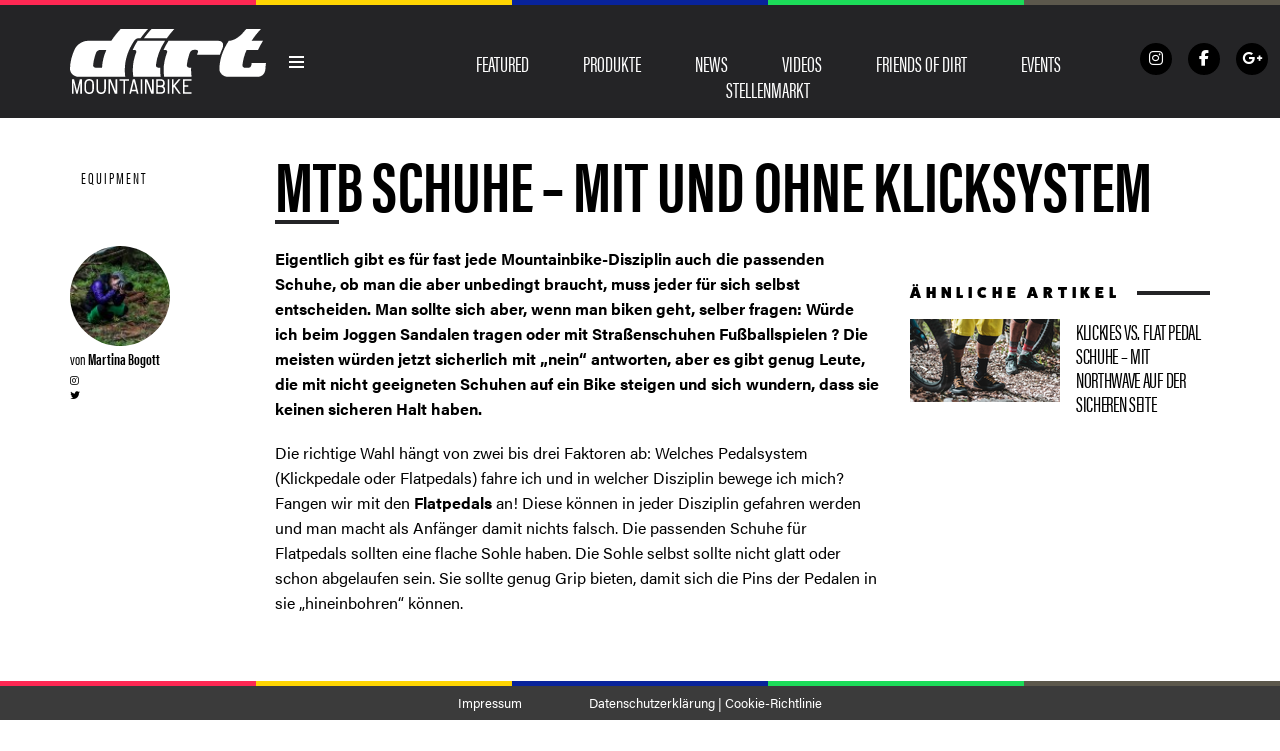

--- FILE ---
content_type: text/html; charset=UTF-8
request_url: https://dirtmountainbike.de/basic-guide/mtb-schuhe-mit-und-ohne-klicksystem
body_size: 16659
content:
<!DOCTYPE html>
<!--[if lt IE 7]> <html class="coresites-production" lang="de" class="lt-ie9 lt-ie8 lt-ie7"> <![endif]-->
<!--[if IE 7]>    <html class="coresites-production" lang="de" class="lt-ie9 lt-ie8"> <![endif]-->
<!--[if IE 8]>    <html class="coresites-production" lang="de" class="lt-ie9"> <![endif]-->
<!--[if IE 9]>    <html class="coresites-production" lang="de" class="lt-ie10"> <![endif]-->
<!--[if gt IE 9]><!--> <html class="coresites-production" lang="de"> <!--<![endif]-->
  <head>
    <title>MTB Schuhe - Mit und ohne Klicksystem - Dirt Magazin...</title>
    <meta charset="UTF-8" />
    <meta content='width=device-width, initial-scale=1, maximum-scale=1' name='viewport' />
    <meta http-equiv="X-UA-Compatible" content="IE=Edge"/>
    <meta content='yes' name='apple-mobile-web-app-capable' />
    <meta content='black-translucent' name='apple-mobile-web-app-status-bar-style' />
    <meta name="google-adsense-account" content="ca-pub-6151467189423510">
    <link rel="profile" href="http://gmpg.org/xfn/11" />
        <link rel="alternate" type="application/rss+xml" title="RSS 2.0" href="https://dirtmountainbike.de/feed" />
    <link rel="alternate" type="text/xml" title="RSS .92" href="https://dirtmountainbike.de/feed/rss" />
    <link rel="alternate" type="application/atom+xml" title="Atom 0.3" href="https://dirtmountainbike.de/feed/atom" />
    <link rel="alternate" type="application/rss+xml" title="Dirt Magazine DE RSS Comments Feed" href="https://dirtmountainbike.de/comments/feed" />
    <link rel="icon" href="https://dirtmountainbike.de/wp-content/themes/dirtde/theme/assets/images/favicon.ico?t=dbcaf36ab635d717feae293b17f00176846b94f3" />
    <link rel="apple-touch-icon" sizes="57x57" href="https://dirtmountainbike.de/wp-content/themes/dirtde/theme/assets/images/apple-touch-icon-57x57.png?t=dbcaf36ab635d717feae293b17f00176846b94f3" />
    <link rel="apple-touch-icon" sizes="144x144" href="https://dirtmountainbike.de/wp-content/themes/dirtde/theme/assets/images/apple-touch-icon-144x144.png?t=dbcaf36ab635d717feae293b17f00176846b94f3" />

    
    <!-- GoogleJS -->
    <script type="text/javascript" src="//native.sharethrough.com/assets/sfp.js" defer="defer"></script>
<script>
	var googletag = googletag || {};
	googletag.cmd = googletag.cmd || [];
	(function() {
	var gads = document.createElement('script');
	gads.async = true;
	gads.type = 'text/javascript';
	var useSSL = 'https:' == document.location.protocol;
	gads.src = (useSSL ? 'https:' : 'http:') +
	'//www.googletagservices.com/tag/js/gpt.js';
	var node = document.getElementsByTagName('script')[0];
	node.parentNode.insertBefore(gads, node);
	})();
</script>

<script>
	googletag.cmd.push(function() {

    googletag.pubads().enableSingleRequest();
    googletag.pubads().collapseEmptyDivs();
    googletag.pubads().disableInitialLoad();
    googletag.enableServices();
	});
</script><script type='text/javascript'>var dataLayer = [{"_type":"siteData","platform":"wordpress","config":{"infiniteScroll":{"splitposts":null,"delay":"0"},"inlineVideoAds":null,"polar":{"relatedSlots":null},"infiniteArticle":"article"},"websiteName":"Dirt Magazine DE","websiteSite":"dirtde","websiteSlug":"dirtde\/theme","shareThrough":false,"gtm.blacklist":["ga","ua"]},{"_type":"singleData","ads":true,"page":"article","postCategory":"equipment","postCategories":["basic-guide","equipment"],"postAuthor":"Martina Bogott","postTitle":"MTB Schuhe &#8211; Mit und ohne Klicksystem","postType":"post","sponsored":null,"maxAds":null,"noVideoAds":false}]</script><!-- GOOGLE UNIVERSAL ANALYTICS -->
<script>
  var gaProperty = 'UA-98094774-2';
  var disableStr = 'ga-disable-' + gaProperty;
  if (document.cookie.indexOf(disableStr + '=true') > -1) {
      window[disableStr] = true;
  }
  function gaOptout() {
      document.cookie = disableStr + '=true; expires=Thu, 31 Dec 2099 23:59:59 UTC; path=/';
      window[disableStr] = true;
      alert('Das Tracking ist jetzt deaktiviert');
  }

  (function(i,s,o,g,r,a,m){i['GoogleAnalyticsObject']=r;i[r]=i[r]||function(){
  (i[r].q=i[r].q||[]).push(arguments)},i[r].l=1*new Date();a=s.createElement(o),
  m=s.getElementsByTagName(o)[0];a.async=1;a.src=g;m.parentNode.insertBefore(a,m)
  })(window,document,'script','//www.google-analytics.com/analytics.js','ga');

  ga('create', 'UA-98094774-2', {
    "cookieDomain": 'dirtmountainbike.de',
    "siteSpeedSampleRate": 10,
    "name": "site"
  });

  ga('site.require', 'displayfeatures');
  ga('site.require', 'linker');
  ga('site.require', 'linkid', 'linkid.js');

      ga('site.set', 'dimension1', 'equipment'); // category
    // Commented because "Custom dimensions cannot be deleted, but you can disable them. You should avoid trying to reuse custom dimensions."
    // ga('site.set', 'dimension2', ''); // logged_in
    // ga('site.set', 'dimension3', ''); // player_pref
    ga('site.set', 'dimension4', 'Martina Bogott'); // author_name
    ga('site.set', 'dimension5', '2015-02-02 17:46:39'); // publish_date
    ga('site.set', 'dimension6', 'post'); // post_type
    ga('site.set', 'dimension7', "mtb-schuhe"); // post tags
  
      ga('site.send', 'pageview');
  
  
  
</script>
    <!-- /GoogleJS -->

    
<meta name="news_keywords" content="MTB-Schuhe" />
<meta property="fb:pages" content="433067143426840" />
<meta property="fb:app_id" content="" />
<meta property="og:site_name" content="Dirt Magazine DE" />
<meta property="og:url" content="https://dirtmountainbike.de/basic-guide/mtb-schuhe-mit-und-ohne-klicksystem" />
<meta property="og:type" content="article" />
<meta property="og:title" content="MTB Schuhe - Mit und ohne Klicksystem - Dirt Magazine DE" />
<meta property="og:image:secure_url" content="https://s3-eu-west-1.amazonaws.com/assets.pukit.de/dirtde/wp-content/uploads/2015/01/XMX2249.jpg" />
<meta property="twitter:site" content="@" />
<meta property="og:description" content="Passen sie nicht richtig, wird die nächste Tour zur Tor-Tour!" />
<meta property="og:image" content="http://s3-eu-west-1.amazonaws.com/assets.pukit.de/dirtde/wp-content/uploads/2015/01/XMX2249.jpg" />
<meta property="og:image:width" content="1200" />
<meta property="og:image:height" content="800" />
<meta property="article:section" content="Basic Guide" />
<meta property="twitter:creator" content="@DirtMagGermany" />
<meta property="twitter:card" content="summary" /><meta name='robots' content='index, follow, max-image-preview:large, max-snippet:-1, max-video-preview:-1' />

	<!-- This site is optimized with the Yoast SEO plugin v23.9 - https://yoast.com/wordpress/plugins/seo/ -->
	<meta name="description" content="Und auch beim Thema Schuhe habt Ihr die Qual der Wahl. Flats oder doch lieber Klicks? Das richtige Schuhwerk kann entscheidend sein." />
	<link rel="canonical" href="https://dirtmountainbike.de/basic-guide/mtb-schuhe-mit-und-ohne-klicksystem" />
	<meta name="twitter:label1" content="Verfasst von" />
	<meta name="twitter:data1" content="Martina Bogott" />
	<meta name="twitter:label2" content="Geschätzte Lesezeit" />
	<meta name="twitter:data2" content="3 Minuten" />
	<script type="application/ld+json" class="yoast-schema-graph">{"@context":"https://schema.org","@graph":[{"@type":"WebPage","@id":"https://dirtmountainbike.de/basic-guide/mtb-schuhe-mit-und-ohne-klicksystem","url":"https://dirtmountainbike.de/basic-guide/mtb-schuhe-mit-und-ohne-klicksystem","name":"MTB Schuhe - Mit und ohne Klicksystem - Dirt Magazine DE","isPartOf":{"@id":"https://dirtmountainbike.de/#website"},"primaryImageOfPage":{"@id":"https://dirtmountainbike.de/basic-guide/mtb-schuhe-mit-und-ohne-klicksystem#primaryimage"},"image":{"@id":"https://dirtmountainbike.de/basic-guide/mtb-schuhe-mit-und-ohne-klicksystem#primaryimage"},"thumbnailUrl":"https://s3-eu-west-1.amazonaws.com/assets.pukit.de/dirtde/wp-content/uploads/2015/01/XMX2249.jpg","datePublished":"2015-02-02T16:46:39+00:00","dateModified":"2015-02-02T16:53:16+00:00","author":{"@id":"https://dirtmountainbike.de/#/schema/person/6a0ea031fdfb0ccd4e8117de5274ba7d"},"description":"Und auch beim Thema Schuhe habt Ihr die Qual der Wahl. Flats oder doch lieber Klicks? Das richtige Schuhwerk kann entscheidend sein.","breadcrumb":{"@id":"https://dirtmountainbike.de/basic-guide/mtb-schuhe-mit-und-ohne-klicksystem#breadcrumb"},"inLanguage":"de","potentialAction":[{"@type":"ReadAction","target":["https://dirtmountainbike.de/basic-guide/mtb-schuhe-mit-und-ohne-klicksystem"]}]},{"@type":"ImageObject","inLanguage":"de","@id":"https://dirtmountainbike.de/basic-guide/mtb-schuhe-mit-und-ohne-klicksystem#primaryimage","url":"https://s3-eu-west-1.amazonaws.com/assets.pukit.de/dirtde/wp-content/uploads/2015/01/XMX2249.jpg","contentUrl":"https://s3-eu-west-1.amazonaws.com/assets.pukit.de/dirtde/wp-content/uploads/2015/01/XMX2249.jpg","width":1200,"height":800,"caption":"Die Qual der Wahl: Welchen Schuh nehm ich bloß? ©Martin Ohliger"},{"@type":"BreadcrumbList","@id":"https://dirtmountainbike.de/basic-guide/mtb-schuhe-mit-und-ohne-klicksystem#breadcrumb","itemListElement":[{"@type":"ListItem","position":1,"name":"Home","item":"https://dirtmountainbike.de/"},{"@type":"ListItem","position":2,"name":"MTB Schuhe &#8211; Mit und ohne Klicksystem"}]},{"@type":"WebSite","@id":"https://dirtmountainbike.de/#website","url":"https://dirtmountainbike.de/","name":"Dirt Magazine DE","description":"Dirt Mountainbike Magazin","potentialAction":[{"@type":"SearchAction","target":{"@type":"EntryPoint","urlTemplate":"https://dirtmountainbike.de/?s={search_term_string}"},"query-input":{"@type":"PropertyValueSpecification","valueRequired":true,"valueName":"search_term_string"}}],"inLanguage":"de"},{"@type":"Person","@id":"https://dirtmountainbike.de/#/schema/person/6a0ea031fdfb0ccd4e8117de5274ba7d","name":"Martina Bogott","image":{"@type":"ImageObject","inLanguage":"de","@id":"https://dirtmountainbike.de/#/schema/person/image/","url":"https://secure.gravatar.com/avatar/c4abea7d0d84808c82a87d894d3faa0a?s=96&d=blank&r=r","contentUrl":"https://secure.gravatar.com/avatar/c4abea7d0d84808c82a87d894d3faa0a?s=96&d=blank&r=r","caption":"Martina Bogott"},"sameAs":["dirtmagDE","https://x.com/DirtMagGermany"],"url":"https://dirtmountainbike.de/author/martina"}]}</script>
	<!-- / Yoast SEO plugin. -->


<link rel='dns-prefetch' href='//www.dwin2.com' />
<link rel='dns-prefetch' href='//tags.crwdcntrl.net' />
<link rel='dns-prefetch' href='//s3-eu-west-1.amazonaws.com' />
<script type="text/javascript">
/* <![CDATA[ */
window._wpemojiSettings = {"baseUrl":"https:\/\/s.w.org\/images\/core\/emoji\/15.0.3\/72x72\/","ext":".png","svgUrl":"https:\/\/s.w.org\/images\/core\/emoji\/15.0.3\/svg\/","svgExt":".svg","source":{"concatemoji":"https:\/\/dirtmountainbike.de\/wp-includes\/js\/wp-emoji-release.min.js?ver=6.6.4"}};
/*! This file is auto-generated */
!function(i,n){var o,s,e;function c(e){try{var t={supportTests:e,timestamp:(new Date).valueOf()};sessionStorage.setItem(o,JSON.stringify(t))}catch(e){}}function p(e,t,n){e.clearRect(0,0,e.canvas.width,e.canvas.height),e.fillText(t,0,0);var t=new Uint32Array(e.getImageData(0,0,e.canvas.width,e.canvas.height).data),r=(e.clearRect(0,0,e.canvas.width,e.canvas.height),e.fillText(n,0,0),new Uint32Array(e.getImageData(0,0,e.canvas.width,e.canvas.height).data));return t.every(function(e,t){return e===r[t]})}function u(e,t,n){switch(t){case"flag":return n(e,"\ud83c\udff3\ufe0f\u200d\u26a7\ufe0f","\ud83c\udff3\ufe0f\u200b\u26a7\ufe0f")?!1:!n(e,"\ud83c\uddfa\ud83c\uddf3","\ud83c\uddfa\u200b\ud83c\uddf3")&&!n(e,"\ud83c\udff4\udb40\udc67\udb40\udc62\udb40\udc65\udb40\udc6e\udb40\udc67\udb40\udc7f","\ud83c\udff4\u200b\udb40\udc67\u200b\udb40\udc62\u200b\udb40\udc65\u200b\udb40\udc6e\u200b\udb40\udc67\u200b\udb40\udc7f");case"emoji":return!n(e,"\ud83d\udc26\u200d\u2b1b","\ud83d\udc26\u200b\u2b1b")}return!1}function f(e,t,n){var r="undefined"!=typeof WorkerGlobalScope&&self instanceof WorkerGlobalScope?new OffscreenCanvas(300,150):i.createElement("canvas"),a=r.getContext("2d",{willReadFrequently:!0}),o=(a.textBaseline="top",a.font="600 32px Arial",{});return e.forEach(function(e){o[e]=t(a,e,n)}),o}function t(e){var t=i.createElement("script");t.src=e,t.defer=!0,i.head.appendChild(t)}"undefined"!=typeof Promise&&(o="wpEmojiSettingsSupports",s=["flag","emoji"],n.supports={everything:!0,everythingExceptFlag:!0},e=new Promise(function(e){i.addEventListener("DOMContentLoaded",e,{once:!0})}),new Promise(function(t){var n=function(){try{var e=JSON.parse(sessionStorage.getItem(o));if("object"==typeof e&&"number"==typeof e.timestamp&&(new Date).valueOf()<e.timestamp+604800&&"object"==typeof e.supportTests)return e.supportTests}catch(e){}return null}();if(!n){if("undefined"!=typeof Worker&&"undefined"!=typeof OffscreenCanvas&&"undefined"!=typeof URL&&URL.createObjectURL&&"undefined"!=typeof Blob)try{var e="postMessage("+f.toString()+"("+[JSON.stringify(s),u.toString(),p.toString()].join(",")+"));",r=new Blob([e],{type:"text/javascript"}),a=new Worker(URL.createObjectURL(r),{name:"wpTestEmojiSupports"});return void(a.onmessage=function(e){c(n=e.data),a.terminate(),t(n)})}catch(e){}c(n=f(s,u,p))}t(n)}).then(function(e){for(var t in e)n.supports[t]=e[t],n.supports.everything=n.supports.everything&&n.supports[t],"flag"!==t&&(n.supports.everythingExceptFlag=n.supports.everythingExceptFlag&&n.supports[t]);n.supports.everythingExceptFlag=n.supports.everythingExceptFlag&&!n.supports.flag,n.DOMReady=!1,n.readyCallback=function(){n.DOMReady=!0}}).then(function(){return e}).then(function(){var e;n.supports.everything||(n.readyCallback(),(e=n.source||{}).concatemoji?t(e.concatemoji):e.wpemoji&&e.twemoji&&(t(e.twemoji),t(e.wpemoji)))}))}((window,document),window._wpemojiSettings);
/* ]]> */
</script>
<link rel='stylesheet' id='tribe-events-pro-mini-calendar-block-styles-css' href='https://dirtmountainbike.de/wp-content/plugins/events-calendar-pro/src/resources/css/tribe-events-pro-mini-calendar-block.min.css?ver=7.0.0' type='text/css' media='all' />
<style id='wp-emoji-styles-inline-css' type='text/css'>

	img.wp-smiley, img.emoji {
		display: inline !important;
		border: none !important;
		box-shadow: none !important;
		height: 1em !important;
		width: 1em !important;
		margin: 0 0.07em !important;
		vertical-align: -0.1em !important;
		background: none !important;
		padding: 0 !important;
	}
</style>
<link rel='stylesheet' id='wp-block-library-css' href='https://dirtmountainbike.de/wp-includes/css/dist/block-library/style.min.css?ver=6.6.4' type='text/css' media='all' />
<style id='classic-theme-styles-inline-css' type='text/css'>
/*! This file is auto-generated */
.wp-block-button__link{color:#fff;background-color:#32373c;border-radius:9999px;box-shadow:none;text-decoration:none;padding:calc(.667em + 2px) calc(1.333em + 2px);font-size:1.125em}.wp-block-file__button{background:#32373c;color:#fff;text-decoration:none}
</style>
<style id='global-styles-inline-css' type='text/css'>
:root{--wp--preset--aspect-ratio--square: 1;--wp--preset--aspect-ratio--4-3: 4/3;--wp--preset--aspect-ratio--3-4: 3/4;--wp--preset--aspect-ratio--3-2: 3/2;--wp--preset--aspect-ratio--2-3: 2/3;--wp--preset--aspect-ratio--16-9: 16/9;--wp--preset--aspect-ratio--9-16: 9/16;--wp--preset--color--black: #000000;--wp--preset--color--cyan-bluish-gray: #abb8c3;--wp--preset--color--white: #ffffff;--wp--preset--color--pale-pink: #f78da7;--wp--preset--color--vivid-red: #cf2e2e;--wp--preset--color--luminous-vivid-orange: #ff6900;--wp--preset--color--luminous-vivid-amber: #fcb900;--wp--preset--color--light-green-cyan: #7bdcb5;--wp--preset--color--vivid-green-cyan: #00d084;--wp--preset--color--pale-cyan-blue: #8ed1fc;--wp--preset--color--vivid-cyan-blue: #0693e3;--wp--preset--color--vivid-purple: #9b51e0;--wp--preset--gradient--vivid-cyan-blue-to-vivid-purple: linear-gradient(135deg,rgba(6,147,227,1) 0%,rgb(155,81,224) 100%);--wp--preset--gradient--light-green-cyan-to-vivid-green-cyan: linear-gradient(135deg,rgb(122,220,180) 0%,rgb(0,208,130) 100%);--wp--preset--gradient--luminous-vivid-amber-to-luminous-vivid-orange: linear-gradient(135deg,rgba(252,185,0,1) 0%,rgba(255,105,0,1) 100%);--wp--preset--gradient--luminous-vivid-orange-to-vivid-red: linear-gradient(135deg,rgba(255,105,0,1) 0%,rgb(207,46,46) 100%);--wp--preset--gradient--very-light-gray-to-cyan-bluish-gray: linear-gradient(135deg,rgb(238,238,238) 0%,rgb(169,184,195) 100%);--wp--preset--gradient--cool-to-warm-spectrum: linear-gradient(135deg,rgb(74,234,220) 0%,rgb(151,120,209) 20%,rgb(207,42,186) 40%,rgb(238,44,130) 60%,rgb(251,105,98) 80%,rgb(254,248,76) 100%);--wp--preset--gradient--blush-light-purple: linear-gradient(135deg,rgb(255,206,236) 0%,rgb(152,150,240) 100%);--wp--preset--gradient--blush-bordeaux: linear-gradient(135deg,rgb(254,205,165) 0%,rgb(254,45,45) 50%,rgb(107,0,62) 100%);--wp--preset--gradient--luminous-dusk: linear-gradient(135deg,rgb(255,203,112) 0%,rgb(199,81,192) 50%,rgb(65,88,208) 100%);--wp--preset--gradient--pale-ocean: linear-gradient(135deg,rgb(255,245,203) 0%,rgb(182,227,212) 50%,rgb(51,167,181) 100%);--wp--preset--gradient--electric-grass: linear-gradient(135deg,rgb(202,248,128) 0%,rgb(113,206,126) 100%);--wp--preset--gradient--midnight: linear-gradient(135deg,rgb(2,3,129) 0%,rgb(40,116,252) 100%);--wp--preset--font-size--small: 13px;--wp--preset--font-size--medium: 20px;--wp--preset--font-size--large: 36px;--wp--preset--font-size--x-large: 42px;--wp--preset--spacing--20: 0.44rem;--wp--preset--spacing--30: 0.67rem;--wp--preset--spacing--40: 1rem;--wp--preset--spacing--50: 1.5rem;--wp--preset--spacing--60: 2.25rem;--wp--preset--spacing--70: 3.38rem;--wp--preset--spacing--80: 5.06rem;--wp--preset--shadow--natural: 6px 6px 9px rgba(0, 0, 0, 0.2);--wp--preset--shadow--deep: 12px 12px 50px rgba(0, 0, 0, 0.4);--wp--preset--shadow--sharp: 6px 6px 0px rgba(0, 0, 0, 0.2);--wp--preset--shadow--outlined: 6px 6px 0px -3px rgba(255, 255, 255, 1), 6px 6px rgba(0, 0, 0, 1);--wp--preset--shadow--crisp: 6px 6px 0px rgba(0, 0, 0, 1);}:where(.is-layout-flex){gap: 0.5em;}:where(.is-layout-grid){gap: 0.5em;}body .is-layout-flex{display: flex;}.is-layout-flex{flex-wrap: wrap;align-items: center;}.is-layout-flex > :is(*, div){margin: 0;}body .is-layout-grid{display: grid;}.is-layout-grid > :is(*, div){margin: 0;}:where(.wp-block-columns.is-layout-flex){gap: 2em;}:where(.wp-block-columns.is-layout-grid){gap: 2em;}:where(.wp-block-post-template.is-layout-flex){gap: 1.25em;}:where(.wp-block-post-template.is-layout-grid){gap: 1.25em;}.has-black-color{color: var(--wp--preset--color--black) !important;}.has-cyan-bluish-gray-color{color: var(--wp--preset--color--cyan-bluish-gray) !important;}.has-white-color{color: var(--wp--preset--color--white) !important;}.has-pale-pink-color{color: var(--wp--preset--color--pale-pink) !important;}.has-vivid-red-color{color: var(--wp--preset--color--vivid-red) !important;}.has-luminous-vivid-orange-color{color: var(--wp--preset--color--luminous-vivid-orange) !important;}.has-luminous-vivid-amber-color{color: var(--wp--preset--color--luminous-vivid-amber) !important;}.has-light-green-cyan-color{color: var(--wp--preset--color--light-green-cyan) !important;}.has-vivid-green-cyan-color{color: var(--wp--preset--color--vivid-green-cyan) !important;}.has-pale-cyan-blue-color{color: var(--wp--preset--color--pale-cyan-blue) !important;}.has-vivid-cyan-blue-color{color: var(--wp--preset--color--vivid-cyan-blue) !important;}.has-vivid-purple-color{color: var(--wp--preset--color--vivid-purple) !important;}.has-black-background-color{background-color: var(--wp--preset--color--black) !important;}.has-cyan-bluish-gray-background-color{background-color: var(--wp--preset--color--cyan-bluish-gray) !important;}.has-white-background-color{background-color: var(--wp--preset--color--white) !important;}.has-pale-pink-background-color{background-color: var(--wp--preset--color--pale-pink) !important;}.has-vivid-red-background-color{background-color: var(--wp--preset--color--vivid-red) !important;}.has-luminous-vivid-orange-background-color{background-color: var(--wp--preset--color--luminous-vivid-orange) !important;}.has-luminous-vivid-amber-background-color{background-color: var(--wp--preset--color--luminous-vivid-amber) !important;}.has-light-green-cyan-background-color{background-color: var(--wp--preset--color--light-green-cyan) !important;}.has-vivid-green-cyan-background-color{background-color: var(--wp--preset--color--vivid-green-cyan) !important;}.has-pale-cyan-blue-background-color{background-color: var(--wp--preset--color--pale-cyan-blue) !important;}.has-vivid-cyan-blue-background-color{background-color: var(--wp--preset--color--vivid-cyan-blue) !important;}.has-vivid-purple-background-color{background-color: var(--wp--preset--color--vivid-purple) !important;}.has-black-border-color{border-color: var(--wp--preset--color--black) !important;}.has-cyan-bluish-gray-border-color{border-color: var(--wp--preset--color--cyan-bluish-gray) !important;}.has-white-border-color{border-color: var(--wp--preset--color--white) !important;}.has-pale-pink-border-color{border-color: var(--wp--preset--color--pale-pink) !important;}.has-vivid-red-border-color{border-color: var(--wp--preset--color--vivid-red) !important;}.has-luminous-vivid-orange-border-color{border-color: var(--wp--preset--color--luminous-vivid-orange) !important;}.has-luminous-vivid-amber-border-color{border-color: var(--wp--preset--color--luminous-vivid-amber) !important;}.has-light-green-cyan-border-color{border-color: var(--wp--preset--color--light-green-cyan) !important;}.has-vivid-green-cyan-border-color{border-color: var(--wp--preset--color--vivid-green-cyan) !important;}.has-pale-cyan-blue-border-color{border-color: var(--wp--preset--color--pale-cyan-blue) !important;}.has-vivid-cyan-blue-border-color{border-color: var(--wp--preset--color--vivid-cyan-blue) !important;}.has-vivid-purple-border-color{border-color: var(--wp--preset--color--vivid-purple) !important;}.has-vivid-cyan-blue-to-vivid-purple-gradient-background{background: var(--wp--preset--gradient--vivid-cyan-blue-to-vivid-purple) !important;}.has-light-green-cyan-to-vivid-green-cyan-gradient-background{background: var(--wp--preset--gradient--light-green-cyan-to-vivid-green-cyan) !important;}.has-luminous-vivid-amber-to-luminous-vivid-orange-gradient-background{background: var(--wp--preset--gradient--luminous-vivid-amber-to-luminous-vivid-orange) !important;}.has-luminous-vivid-orange-to-vivid-red-gradient-background{background: var(--wp--preset--gradient--luminous-vivid-orange-to-vivid-red) !important;}.has-very-light-gray-to-cyan-bluish-gray-gradient-background{background: var(--wp--preset--gradient--very-light-gray-to-cyan-bluish-gray) !important;}.has-cool-to-warm-spectrum-gradient-background{background: var(--wp--preset--gradient--cool-to-warm-spectrum) !important;}.has-blush-light-purple-gradient-background{background: var(--wp--preset--gradient--blush-light-purple) !important;}.has-blush-bordeaux-gradient-background{background: var(--wp--preset--gradient--blush-bordeaux) !important;}.has-luminous-dusk-gradient-background{background: var(--wp--preset--gradient--luminous-dusk) !important;}.has-pale-ocean-gradient-background{background: var(--wp--preset--gradient--pale-ocean) !important;}.has-electric-grass-gradient-background{background: var(--wp--preset--gradient--electric-grass) !important;}.has-midnight-gradient-background{background: var(--wp--preset--gradient--midnight) !important;}.has-small-font-size{font-size: var(--wp--preset--font-size--small) !important;}.has-medium-font-size{font-size: var(--wp--preset--font-size--medium) !important;}.has-large-font-size{font-size: var(--wp--preset--font-size--large) !important;}.has-x-large-font-size{font-size: var(--wp--preset--font-size--x-large) !important;}
:where(.wp-block-post-template.is-layout-flex){gap: 1.25em;}:where(.wp-block-post-template.is-layout-grid){gap: 1.25em;}
:where(.wp-block-columns.is-layout-flex){gap: 2em;}:where(.wp-block-columns.is-layout-grid){gap: 2em;}
:root :where(.wp-block-pullquote){font-size: 1.5em;line-height: 1.6;}
</style>
<link rel='stylesheet' id='ap-front-styles-css' href='https://dirtmountainbike.de/wp-content/plugins/accesspress-anonymous-post/css/frontend-style.css?ver=2.8.2' type='text/css' media='all' />
<link rel='stylesheet' id='ihc_front_end_style-css' href='https://dirtmountainbike.de/wp-content/plugins/indeed-membership-pro/assets/css/style.min.css?ver=12.8' type='text/css' media='all' />
<link rel='stylesheet' id='ihc_templates_style-css' href='https://dirtmountainbike.de/wp-content/plugins/indeed-membership-pro/assets/css/templates.min.css?ver=12.8' type='text/css' media='all' />
<link rel='stylesheet' id='search-filter-plugin-styles-css' href='https://dirtmountainbike.de/wp-content/plugins/search-filter-pro/public/assets/css/search-filter.min.css?ver=2.5.13' type='text/css' media='all' />
<link rel='stylesheet' id='atkp-styles-css' href='https://dirtmountainbike.de/wp-content/plugins/affiliate-toolkit-starter/dist/style.css?ver=6.6.4' type='text/css' media='all' />
<style id='atkp-styles-inline-css' type='text/css'>
/* Begin (global) */
.atkp-container a, .atkp-container a:visited { color: #2271b1}
.atkp-container a:hover { color: #111}
 .atkp-moreoffersinfo a,  .atkp-moreoffersinfo a:visited { color: #2271b1}  .atkp-moreoffersinfo a:hover { color: #2271b1;}
.atkp-listprice { color: #808080 !important; } 
.atkp-saleprice { color: #00000 !important; } 
.atkp-savedamount { color: #8b0000 !important; } 
.atkp-ribbon span { background: #E47911 !important; } 
.atkp-box { background-color:#ffff; border: 1px solid #ececec; border-radius: 5px; color: #111 }
.atkp-box .atkp-predicate-highlight1, .atkp-box .atkp-predicate-highlight2, .atkp-box .atkp-predicate-highlight3 {border-radius: 5px 5px   0 0;}
.atkp-button {
							    margin: 0 auto;
							    padding: 5px 15px;font-size:14px;
							    display: inline-block;
							    background-color: #0a0000;
							    border: 1px solid #ffffff;
							    color: #ffffff !important;
							    font-weight: 400;
							    -webkit-border-radius: 5px;
							    border-radius: 5px;
							    -webkit-transition: all 0.3s ease-in-out;
							    -moz-transition: all 0.3s ease-in-out;
							    transition: all 0.3s ease-in-out;
							    text-decoration: none !important;							
							}
							
							 .atkp-button:hover {
							    background-color: #ffffff;
							    text-decoration: none;
							}
.atkp-secondbutton {
							    margin: 0 auto;
							    padding: 5px 15px;
							    display: inline-block;
							    background-color: #000000;
							    border: 1px solid #f0c14b;
							    color: #333333 !important;
							    font-weight: 400;
							    -webkit-border-radius: 5px;
							    border-radius: 5px;
							    -webkit-transition: all 0.3s ease-in-out;
							    -moz-transition: all 0.3s ease-in-out;
							    transition: all 0.3s ease-in-out;
							    text-decoration: none !important;							
							}
							
							 .atkp-secondbutton:hover {
							    background-color: #ffffff;
							    text-decoration: none;
							}
 .atkp-producttable-button a {
								    width: 100%;
								    padding-left: 0px;
								    padding-right: 0px;
								}
/* End (global) */

</style>
<link rel='stylesheet' id='fm-theme-v2-css' href='https://dirtmountainbike.de/wp-content/themes/dirtde/theme/assets/stylesheets/theme-v2.css?t=dbcaf36ab635d717feae293b17f00176846b94f3' type='text/css' media='all' />
<link rel='stylesheet' id='custom-layouts-styles-css' href='https://s3-eu-west-1.amazonaws.com/assets.pukit.de/dirtde/wp-content/uploads/custom-layouts/style.css?ver=7' type='text/css' media='all' />
<link rel='stylesheet' id='gridmaster-frontend-css' href='https://dirtmountainbike.de/wp-content/plugins/ajax-filter-posts/assets/css/frontend.min.css?ver=3.4.12' type='text/css' media='all' />
<script type="text/javascript" src="https://dirtmountainbike.de/wp-includes/js/jquery/jquery.min.js?ver=3.7.1" id="jquery-core-js"></script>
<script type="text/javascript" src="https://dirtmountainbike.de/wp-includes/js/jquery/jquery-migrate.min.js?ver=3.4.1" id="jquery-migrate-js"></script>
<script type="text/javascript" id="ihc-front_end_js-js-extra">
/* <![CDATA[ */
var ihc_translated_labels = {"delete_level":"Are you sure you want to delete this membership?","cancel_level":"Are you sure you want to cancel this membership?"};
/* ]]> */
</script>
<script type="text/javascript" src="https://dirtmountainbike.de/wp-content/plugins/indeed-membership-pro/assets/js/functions.min.js?ver=12.8" id="ihc-front_end_js-js"></script>
<script type="text/javascript" id="ihc-front_end_js-js-after">
/* <![CDATA[ */
var ihc_site_url='https://dirtmountainbike.de';
var ihc_plugin_url='https://dirtmountainbike.de/wp-content/plugins/indeed-membership-pro/';
var ihc_ajax_url='https://dirtmountainbike.de/wp-admin/admin-ajax.php';
var ihcStripeMultiply='100';
/* ]]> */
</script>
<script type="text/javascript" id="search-filter-plugin-build-js-extra">
/* <![CDATA[ */
var SF_LDATA = {"ajax_url":"https:\/\/dirtmountainbike.de\/wp-admin\/admin-ajax.php","home_url":"https:\/\/dirtmountainbike.de\/","extensions":[]};
/* ]]> */
</script>
<script type="text/javascript" src="https://dirtmountainbike.de/wp-content/plugins/search-filter-pro/public/assets/js/search-filter-build.min.js?ver=2.5.13" id="search-filter-plugin-build-js"></script>
<script type="text/javascript" src="https://dirtmountainbike.de/wp-content/plugins/search-filter-pro/public/assets/js/chosen.jquery.min.js?ver=2.5.13" id="search-filter-plugin-chosen-js"></script>
<script type="text/javascript" src="https://dirtmountainbike.de/wp-content/plugins/affiliate-toolkit-starter/dist/script.js?ver=6.6.4" id="atkp-scripts-js"></script>
<script type="text/javascript" src="https://s3-eu-west-1.amazonaws.com/assets.pukit.de/dirtde/wp-content/uploads/affiliate-toolkit/scripts.js?ver=6.6.4" id="atkp-custom-scripts-js"></script>
<link rel="https://api.w.org/" href="https://dirtmountainbike.de/wp-json/" /><link rel="alternate" title="JSON" type="application/json" href="https://dirtmountainbike.de/wp-json/wp/v2/posts/23786" /><link rel="alternate" title="oEmbed (JSON)" type="application/json+oembed" href="https://dirtmountainbike.de/wp-json/oembed/1.0/embed?url=https%3A%2F%2Fdirtmountainbike.de%2Fbasic-guide%2Fmtb-schuhe-mit-und-ohne-klicksystem" />
<link rel="alternate" title="oEmbed (XML)" type="text/xml+oembed" href="https://dirtmountainbike.de/wp-json/oembed/1.0/embed?url=https%3A%2F%2Fdirtmountainbike.de%2Fbasic-guide%2Fmtb-schuhe-mit-und-ohne-klicksystem&#038;format=xml" />
<meta name='ump-hash' content='MTIuOHwwfDA='><meta name='ump-token' content='68e13f31f5'><meta name="tec-api-version" content="v1"><meta name="tec-api-origin" content="https://dirtmountainbike.de"><link rel="alternate" href="https://dirtmountainbike.de/wp-json/tribe/events/v1/" /><link rel="icon" href="https://dirtmountainbike.de/wp-content/themes/dirtde/theme/assets/images/mstile-310x310.png?t=dbcaf36ab635d717feae293b17f00176846b94f3" sizes="32x32" />
<link rel="icon" href="https://dirtmountainbike.de/wp-content/themes/dirtde/theme/assets/images/mstile-310x310.png?t=dbcaf36ab635d717feae293b17f00176846b94f3" sizes="192x192" />
<link rel="apple-touch-icon" href="https://dirtmountainbike.de/wp-content/themes/dirtde/theme/assets/images/mstile-310x310.png?t=dbcaf36ab635d717feae293b17f00176846b94f3" />
<meta name="msapplication-TileImage" content="https://dirtmountainbike.de/wp-content/themes/dirtde/theme/assets/images/mstile-310x310.png?t=dbcaf36ab635d717feae293b17f00176846b94f3" />
		<style type="text/css" id="wp-custom-css">
			.c-cookie-policy.is-showing {
  display: none!important;
}		</style>
		    <!-- Outbrain -->
<script data-obct type = "text/javascript">
    /** DO NOT MODIFY THIS CODE**/
    !function(_window, _document) {
        var OB_ADV_ID = '00cc0d082f408b588a9531ae1e68e74250';
        if (_window.obApi) {
            var toArray = function(object) {
                return Object.prototype.toString.call(object) === '[object Array]' ? object : [object];
            };
            _window.obApi.marketerId = toArray(_window.obApi.marketerId).concat(toArray(OB_ADV_ID));
            return;
        }
        var api = _window.obApi = function() {
            api.dispatch ? api.dispatch.apply(api, arguments) : api.queue.push(arguments);
        };
        api.version = '1.1';
        api.loaded = true;
        api.marketerId = OB_ADV_ID;
        api.queue = [];
        var tag = _document.createElement('script');
        tag.async = true;
        tag.src = '//amplify.outbrain.com/cp/obtp.js';
        tag.type = 'text/javascript';
        var script = _document.getElementsByTagName('script')[0];
        script.parentNode.insertBefore(tag, script);
    }(window, document);
    obApi('track', 'PAGE_VIEW');
</script>
<!-- /Outbrain -->
    <!-- GoogleAD -->
    <script async src="https://pagead2.googlesyndication.com/pagead/js/adsbygoogle.js?client=ca-pub-6151467189423510" crossorigin="anonymous"></script>
    <!-- /GoogleAD -->
    <!-- AdKaora -->
    <script src="https://cdn.adkaora.space/pulsepublishing/generic/prod/adk-init.js" type="text/javascript" defer></script>
    <!-- /AdKaora -->
  </head>

  <body id="top" class="post-template-default single postid-23786 single-format-standard js-autoplay-featured tribe-no-js category-basic-guide category-equipment js-single-post" data-site-slug="dirt"  data-typekit-id="yhh4ojb" >
  <!-- AdKaora -->
  <div class="adk-slot adk-interstitial">
    <div id="adk_interstitial0"></div>
    <div id="adk_interstitial"></div>
  </div>
  <!-- /AdKaora -->
  
  <div id="fb-root"></div>

  <header class="c-site-header">

  <div class="u-sticky-wrapper">
      <!-- XYZ:v2_header.php -->
    <!-- type=billboard_top -->
<div style="text-align: center">
<div class="asm_async_creative" data-asm-host="pulse.adspirit.de" data-asm-params="pid=40&ord=1768437713"></div><script src="//pulse.adspirit.de/adasync.js" async type="text/javascript"></script>
<noscript>
 <a href="//pulse.adspirit.de/adnoclick.php?pid=40&ord=1768437713" target="_top">
  <img src="//pulse.adspirit.de/adnoscript.php?pid=40&ord=1768437713" alt="Hier klicken!" border="0" width="1" height="1" />
 </a>
</noscript>
<div class="asm_async_creative" data-asm-host="pulse.adspirit.de" data-asm-params="pid=53&ord=1768437713"></div><script src="//pulse.adspirit.de/adasync.js" async type="text/javascript"></script>
<noscript>
 <a href="//pulse.adspirit.de/adnoclick.php?pid=53&ord=1768437713" target="_top">
  <img src="//pulse.adspirit.de/adnoscript.php?pid=53&ord=1768437713" alt="Hier klicken!" border="0" width="1" height="1" />
 </a>
</noscript>
</div>  </div>

  <div class="c-navbar-placeholder">
    <div class="c-navbar-primary js-nav-is-fixed">
      <div class="c-navbar-primary__inner o-grid-full-width u-no-padding">

        <div class="c-navbar-primary__logo-wrapper">
          <h1 class="c-navbar-primary__logo u-no-padding">
            <a class="c-navbar-primary__logo-link c-navbar-primary__logo-image" href="https://dirtmountainbike.de" title="Hauptseite">
              <img class="u-svg-inject" src="https://dirtmountainbike.de/wp-content/themes/dirtde/theme/assets/images/logo.svg?t=dbcaf36ab635d717feae293b17f00176846b94f3" alt="MTB Schuhe - Mit und ohne Klicksystem - Dirt Magazine DE">
            </a>
          </h1>

          <div class="c-nav-toggle__wrapper">
            <button class="c-nav-toggle c-nav-toggle--nav-feature js-primary-nav-toggle">
              <div class="c-nav-toggle__inner">
                <i class="c-nav-toggle__icon"></i>
                <span>Menü</span>
              </div>
              <span class="c-nav-toggle__title"></span>
            </button>
          </div>
        </div>
      </div>

      <nav class="c-navbar-primary__main-nav-items">
        <ul id="menu-secondary-navigation" class="c-navbar-primary__top-items"><li id="menu-item-34138" class="menu-item menu-item-type-taxonomy menu-item-object-category menu-item-34138"><a href="https://dirtmountainbike.de/featured">Featured</a></li>
<li id="menu-item-34139" class="menu-item menu-item-type-taxonomy menu-item-object-category menu-item-34139"><a href="https://dirtmountainbike.de/produkte">Produkte</a></li>
<li id="menu-item-33992" class="menu-item menu-item-type-taxonomy menu-item-object-category menu-item-33992"><a href="https://dirtmountainbike.de/news">News</a></li>
<li id="menu-item-33991" class="menu-item menu-item-type-taxonomy menu-item-object-category menu-item-33991"><a href="https://dirtmountainbike.de/video">Videos</a></li>
<li id="menu-item-76264" class="menu-item menu-item-type-custom menu-item-object-custom menu-item-76264"><a href="https://dirtmountainbike.de/friends-of-dirt">Friends of DIRT</a></li>
<li id="menu-item-71345" class="menu-item menu-item-type-taxonomy menu-item-object-category menu-item-71345"><a href="https://dirtmountainbike.de/events">Events</a></li>
<li id="menu-item-80522" class="menu-item menu-item-type-custom menu-item-object-custom menu-item-80522"><a href="https://dirtmountainbike.de/dein-downhill-zum-durchbruch">Stellenmarkt</a></li>
</ul>      </nav>

      <nav class="c-navbar-primary__social u-no-padding">
            <a class="c-navbar-primary__social-link" href="http://instagram.com/dirtmagde" title="Follow us on Instagram" target='_blank' >
      <i class="fa fa-instagram"></i>
    </a>
      <a class="c-navbar-primary__social-link" href="https://www.facebook.com/dirtmountainbike.de" title="Like us on Facebook" target='_blank' >
      <i class="fa fa-facebook"></i>
    </a>
      <a class="c-navbar-primary__social-link" href="https://plus.google.com/116176500458929006263" title="Check our Google+" target='_blank' >
      <i class="fa fa-google-plus"></i>
    </a>
        </nav>
    </div>
  </div>

  <div class="c-navbar-side__nav-items-wrapper js-primary-nav-menu">
    <button class="c-nav-toggle c-nav-toggle--nav-side js-primary-nav-toggle">
      <div class="c-nav-toggle__inner">
        <i class="c-nav-toggle__icon"></i>
        <span>Menü</span>
      </div>
      <span class="c-nav-toggle__title"></span>
    </button>
    <div class="o-grid">
      <div class="c-search-form__wrapper">
  <form method="get" class="c-search-form" action="https://dirtmountainbike.de/">
    <input type="text" class="c-search-form__input" name="s" placeholder="Suche" required />
    <button type="submit" class="c-search-form__submit" name="submit">
      Go    </button>
  </form>
</div>
      <nav class="c-navbar-side__nav-items">
        <ul id="menu-primary-menu" class="nav-primary-list"><li id="menu-item-14" class="menu-item menu-item-type-taxonomy menu-item-object-category menu-item-has-children menu-parent-item menu-item-14"><a href="https://dirtmountainbike.de/news">News</a>
<ul class="sub-menu">
	<li id="menu-item-26" class="menu-item menu-item-type-taxonomy menu-item-object-category menu-item-26"><a href="https://dirtmountainbike.de/events">Events</a></li>
</ul>
</li>
<li id="menu-item-49" class="menu-item menu-item-type-taxonomy menu-item-object-category menu-item-has-children menu-parent-item menu-item-49"><a href="https://dirtmountainbike.de/featured">Featured</a>
<ul class="sub-menu">
	<li id="menu-item-14553" class="menu-item menu-item-type-taxonomy menu-item-object-category menu-item-14553"><a href="https://dirtmountainbike.de/featured/locations">Locations</a></li>
	<li id="menu-item-14554" class="menu-item menu-item-type-taxonomy menu-item-object-category menu-item-14554"><a href="https://dirtmountainbike.de/featured/rider-featured">Rider</a></li>
</ul>
</li>
<li id="menu-item-13" class="menu-item menu-item-type-taxonomy menu-item-object-category menu-item-13"><a href="https://dirtmountainbike.de/video">Videos</a></li>
<li id="menu-item-7785" class="menu-item menu-item-type-taxonomy menu-item-object-category menu-item-has-children menu-parent-item menu-item-7785"><a href="https://dirtmountainbike.de/produkte">Produkte</a>
<ul class="sub-menu">
	<li id="menu-item-7790" class="menu-item menu-item-type-taxonomy menu-item-object-category menu-item-7790"><a href="https://dirtmountainbike.de/produkte/frisch-produziert">Frisch produziert</a></li>
	<li id="menu-item-7788" class="menu-item menu-item-type-taxonomy menu-item-object-category menu-item-7788"><a href="https://dirtmountainbike.de/produkte/tests">Tests</a></li>
</ul>
</li>
<li id="menu-item-13536" class="menu-item menu-item-type-custom menu-item-object-custom menu-item-13536"><a href="http://dirtmountainbike.de/events/calendar">Termine</a></li>
<li id="menu-item-27" class="menu-item menu-item-type-taxonomy menu-item-object-category menu-item-27"><a href="https://dirtmountainbike.de/verlosungen">Verlosungen</a></li>
<li id="menu-item-38815" class="menu-item menu-item-type-post_type menu-item-object-lander menu-item-38815"><a href="https://dirtmountainbike.de/dirt-100">Dirt 100</a></li>
<li id="menu-item-22958" class="menu-item menu-item-type-taxonomy menu-item-object-category current-post-ancestor current-menu-parent current-post-parent menu-item-has-children menu-parent-item menu-item-22958"><a href="https://dirtmountainbike.de/basic-guide">Basic Guide</a>
<ul class="sub-menu">
	<li id="menu-item-23154" class="menu-item menu-item-type-taxonomy menu-item-object-category menu-item-23154"><a href="https://dirtmountainbike.de/basic-guide/werkstatt">Werkstatt</a></li>
	<li id="menu-item-23153" class="menu-item menu-item-type-taxonomy menu-item-object-category menu-item-23153"><a href="https://dirtmountainbike.de/basic-guide/know-how">Know-How</a></li>
	<li id="menu-item-23152" class="menu-item menu-item-type-taxonomy menu-item-object-category menu-item-23152"><a href="https://dirtmountainbike.de/basic-guide/fahrtechnik">Fahrtechnik</a></li>
	<li id="menu-item-23151" class="menu-item menu-item-type-taxonomy menu-item-object-category current-post-ancestor current-menu-parent current-post-parent menu-item-23151"><a href="https://dirtmountainbike.de/basic-guide/equipment">Equipment</a></li>
</ul>
</li>
<li id="menu-item-58134" class="menu-item menu-item-type-taxonomy menu-item-object-category menu-item-58134"><a href="https://dirtmountainbike.de/verlosungen/advents-special">Advents-Special</a></li>
<li id="menu-item-76265" class="menu-item menu-item-type-custom menu-item-object-custom menu-item-76265"><a href="https://dirtmountainbike.de/jobs">Stellenmarkt</a></li>
<li id="menu-item-82317" class="menu-item menu-item-type-custom menu-item-object-custom menu-item-82317"><a href="https://dirtmountainbike.de/impressum">Impressum</a></li>
<li id="menu-item-82318" class="menu-item menu-item-type-custom menu-item-object-custom menu-item-82318"><a rel="privacy-policy" href="https://dirtmountainbike.de/datenschutzerklaerung">Datenschutzerklärung</a></li>
</ul>      </nav>
      <div class="c-navbar-side__social-items-wrapper">
        <nav class="c-navbar-side__social-items">
              <a class="c-navbar-primary__social-link" href="http://instagram.com/dirtmagde" title="Follow us on Instagram" target='_blank' >
      <i class="fa fa-instagram"></i>
    </a>
      <a class="c-navbar-primary__social-link" href="https://www.facebook.com/dirtmountainbike.de" title="Like us on Facebook" target='_blank' >
      <i class="fa fa-facebook"></i>
    </a>
      <a class="c-navbar-primary__social-link" href="https://plus.google.com/116176500458929006263" title="Check our Google+" target='_blank' >
      <i class="fa fa-google-plus"></i>
    </a>
          </nav>
      </div>
    </div>
  </div>
</header>

<div class="c-navbar-bottom">
  <ul class="c-navbar-bottom__menu-items">
    <li class="c-navbar-bottom__menu-item">
      <a class="c-navbar-bottom__menu-item-link" href="https://dirtmountainbike.de" title="Hauptseite">
        <i class="c-icon fa-home"></i>
        <span>Home</span>
      </a>
    </li>
    <li class="c-navbar-bottom__menu-item">
      <a class="c-share-toggle c-navbar-bottom__menu-item-link">
        <i class="c-icon fa-share"></i>
        <span>Share</span>
      </a>
    </li>
    <li class="c-navbar-bottom__menu-item">
      <a class="c-search-toggle c-navbar-bottom__menu-item-link">
        <i class="c-icon fa-search"></i>
        <span>Suche</span>
      </a>
    </li>
    <li class="c-navbar-bottom__menu-item">
      <a class="c-navbar-bottom__menu-item-link c-nav-toggle c-nav-toggle--nav-bottom js-primary-nav-toggle">
        <div class="c-nav-toggle__inner">
          <i class="c-nav-toggle__icon"></i>
        </div>
        <span>Menü</span>
      </a>
    </li>
  </ul>

  <div class="c-navbar-bottom__share">
    <div class="c-article-share__wrapper">
  <div class="c-article-share">
    <h3 class="c-article-share__title">Share</h3>
  </div>
</div>
  </div>

  <div class="c-navbar-bottom__search">
    <div class="c-search-form__wrapper">
  <form method="get" class="c-search-form" action="https://dirtmountainbike.de/">
    <input type="text" class="c-search-form__input" name="s" placeholder="Suche" required />
    <button type="submit" class="c-search-form__submit" name="submit">
      Go    </button>
  </form>
</div>
  </div>
</div>
<section class="o-section">
  </section>


<section class="o-section o-section-intro-top o-section-- o-section--has-ads js-section--has-ads  contentbird-use-import" id="">


  <div class="press-header-image">
</div>
  
<div class="c-article-head c-article-head--none" >
  
<header class="c-article-head__inner ">
      <h4 class="c-article-head__category o-col-xl--2"><a class="c-article-head__category-link" href="https://dirtmountainbike.de/basic-guide/equipment">Equipment</a></h4>
  
  <div class="c-article-head__title-wrapper o-col-xl--10">
    <h1 class="c-article-head__title">MTB Schuhe &#8211; Mit und ohne Klicksystem</h1>

      </div>
</header>

</div></section>

<section class="o-section o-section-intro  o-section--has-ads js-section--has-ads">
  <div class="c-article-body">
    <aside class="c-article-body__aside c-article-body__aside--left o-col-lg--2">
      
<div class="c-article-meta contentbird-use-import">

    <!--Dirty Test with new Avatar-Plugin-->
    <div class="new-avatar-image">
        <img src="https://secure.gravatar.com/avatar/c4abea7d0d84808c82a87d894d3faa0a?s=96&#038;d=blank&#038;r=r" width="96" height="96" alt="Avatar" class="avatar avatar-96 wp-user-avatar-96wp-user-avatar wp-user-avatar- alignnone photo avatar-default " />    </div>
    <!--    end-->
    
    <div class="c-article-meta__wrapper">
        <a class="c-article-meta-author__wrapper" href="https://dirtmountainbike.de/author/martina" target="_blank">
            <p class="c-article-meta__author">
                von <strong>Martina Bogott</strong>
            </p>
        </a>

        <date class="c-article-meta__date">2. Februar 2015</date>

        <p class="c-article-meta__social">
                            <a class="c-article-meta__social-link" href="dirtmagDE" target="_blank">
                    <i class="c-icon fa-instagram"></i>
                </a>
            
                            <a class="c-article-meta__social-link" href="DirtMagGermany" target="_blank">
                    <i class="c-icon fa-twitter"></i>

                </a>
            
            
            
            
        </p>
    </div>

    <div class="c-profiles__wrapper press-brand">
        <ul class="c-profiles__inner">
                    </ul>
    </div>
</div>
<script>
(function($) {
    $(document).ready(function() {
        var userId = 0;
        if (userId === 72) {
            $('body').addClass('vorschau');
        }
    });
})(jQuery);
</script>
      <div class="c-article-share__wrapper">
  <div class="c-article-share">
    <h3 class="c-article-share__title">Share</h3>
  </div>
</div>
          </aside>

    <div class="c-article-copy contentbird-use-import">
      <p><strong>Eigentlich gibt es für fast jede Mountainbike-Disziplin auch die passenden Schuhe, ob man die aber unbedingt braucht, muss jeder für sich selbst entscheiden. Man sollte sich aber, wenn man biken geht, selber fragen: Würde ich beim Joggen Sandalen tragen oder mit Straßenschuhen Fußballspielen ? Die meisten würden jetzt sicherlich mit „nein“ antworten, aber es gibt genug Leute, die mit nicht geeigneten Schuhen auf ein Bike steigen und sich wundern, dass sie keinen sicheren Halt haben. </strong></p>
<p>Die richtige Wahl hängt von zwei bis drei Faktoren ab: Welches Pedalsystem (Klickpedale oder Flatpedals) fahre ich und in welcher Disziplin bewege ich mich? Fangen wir mit den <strong>Flatpedals</strong> an! Diese können in jeder Disziplin gefahren werden und man macht als Anfänger damit nichts falsch. Die passenden Schuhe für Flatpedals sollten eine flache Sohle haben. Die Sohle selbst sollte nicht glatt oder schon abgelaufen sein. Sie sollte genug Grip bieten, damit sich die Pins der Pedalen in sie „hineinbohren“ können.</p>

      <figure class="c-article-body-figure c-article-body-figure--md c-article-body-figure--align-center">
        <div class="c-article-body-figure__image"><img fetchpriority="high" decoding="async" class="size-large wp-image-23504" alt="Die Qual der Wahl: Welchen Schuh nehm ich bloß? ©Martin Ohliger" src="https://s3-eu-west-1.amazonaws.com/assets.pukit.de/dirtde/wp-content/uploads/2015/01/XMX2249-1020x680.jpg" width="680" height="453" srcset="https://s3-eu-west-1.amazonaws.com/assets.pukit.de/dirtde/wp-content/uploads/2015/01/XMX2249-1020x680.jpg 1020w, https://s3-eu-west-1.amazonaws.com/assets.pukit.de/dirtde/wp-content/uploads/2015/01/XMX2249-340x226.jpg 340w, https://s3-eu-west-1.amazonaws.com/assets.pukit.de/dirtde/wp-content/uploads/2015/01/XMX2249-680x453.jpg 680w, https://s3-eu-west-1.amazonaws.com/assets.pukit.de/dirtde/wp-content/uploads/2015/01/XMX2249.jpg 1200w" sizes="(max-width: 680px) 100vw, 680px" /></div>
        <figcaption class="c-article-body-figure__caption">Die Qual der Wahl: Welchen Schuh nehm ich bloß? ©Martin Ohliger</figcaption>
      </figure>
    
<p>Schuhe mit einer hohen Eigendämpfung (Joggingschuhe) kann man notfalls tragen, meist bieten sie mit ihren groben Sohlen auch genug Halt auf den Pedalen, doch durch ihre hohe Eigendämpfung übertragen sie eure Trittenergie nicht so gut auf die Pedalen und die Sohlen sind meist flexibler als die eines Mountainbike-Schuhs. Es gibt in diesem Bereich auch Hersteller, die Schuhe mit speziellen „Gummisohlen“, wie sie im Klettersport benutzt werden, anbieten. Diese Schuhe bieten euch auch bei harten Bedingungen den nötigen Grip.</p>
<p>Die zweite Gruppe der Schuhe sind die, die mit einem <strong>Klickpedal</strong> benutzt werden. Hier werden unter die Schuhe kleine Metallplatten geschraubt, soganannte Cleats, die wie bei einer Skibindung in die Pedalen einrasten. <strong>Gerade in diesem Bereich gibt es große Unterschiede</strong>. Es gibt Schuhe mit sehr harte Sohlen zum Beispiel aus Carbon, die eure Trittenergie direkt übertragen. Diese Sohlen sind aber nicht dazu geeignet, viel zu laufen oder in feuchtem Gelände getragen zu werden, weil sie einfach keinen Halt bieten.</p>
<p>Dann gibt es Schuhe, die für den Rennsport gemacht wurden. Sie besitzen eine Sohle, die die Energie gut überträgt und mit der man trotzdem auch noch gut zu Fuß sein kann. Ein Kompromiss sind Schuhe, die einen guten Mix aus den verschiedenen MTB-Welten bieten. Sie verfügen über eine solide Sohle, geben eurem Fuß Halt und lassen auch genug Luft an die Zehen, damit sie nicht zu sehr ins Schwitzen kommen.</p>
<p>Wenn ihr euch darüber Gedanken gemacht habt, bei welcher Art des Bikens ihr die Schuhe braucht, dann solltet ihr beim Kauf der Schuhe <strong>keine Kompromisse</strong> eingehen und sie vorher anprobieren, weil gerade Schuhe für Klickpedalen teilweise sehr eng geschnitten sind und euch bei langen Fahrten jeden einzelnen Tritt in die Pedale schmerzhaft spüren lassen können. Außerdem solltet ihr schon beim Kauf überlegen, welche Art von Socken tragen wollt. Ich persönlich finde es extrem sinnvoll, die Schuhe mindestens eine halbe Nummer größer zu kaufen, da der Fuß beim Biken auf Grund der Anstrengung und der Wärme noch ein bisschen anschwillt.</p>
    </div>

    <aside class="c-article-body__aside c-article-body__aside--right">
      <div class="c-companion-slot">
          <!-- XYZ:intro.php -->
        <!-- type=aside -->
<ins class="asm_async_creative" style="display:inline-block;width:100%;text-align:center;" data-asm-host="pulse.adspirit.de" data-asm-params="pid=28"></ins><script src="//pulse.adspirit.de/adasync.js" async type="text/javascript"></script>      </div>
       <div class="c-related-articles--aside">
  <div class="c-widget c-widget__related-articles">
    <h3 class="c-related-articles__title"><span>Ähnliche Artikel</span></h3>
    <div class="o-scroll__wrapper">
      <div class="c-widget-content o-scroll__content o-scroll__content--3">
        <div class="c-card__wrapper c-card-wrapper--list o-col-xs--4 o-col-lg--12  c-card--xs c-card--produkte " >

  <div class="c-card " >

    <div class="c-card__media-wrapper">
      <div class="c-card__media-inner">
        <img alt='Northwave - Flatpedal Schuhe vs. Klickies' title='' class='c-card__image js-lazyload' src='https://d2s22rn0thm1js.cloudfront.net/Xlrr8Hzdq9-AdYRPkg1oFtJl_p8=/150x83/smart/http%3A%2F%2Fs3-eu-west-1.amazonaws.com%2Fassets.pukit.de%2Fdirtde%2Fwp-content%2Fuploads%2F2019%2F07%2FBildschirmfoto-2019-07-13-um-16.10.26.png' data-src='https://s3-eu-west-1.amazonaws.com/assets.pukit.de/dirtde/wp-content/uploads/2019/07/Bildschirmfoto-2019-07-13-um-16.10.26.png' data-srcset='https://d2s22rn0thm1js.cloudfront.net/8Hpz4mf7OYpJryrdoP_-JvK2RC4=/680x380/smart/http%3A%2F%2Fs3-eu-west-1.amazonaws.com%2Fassets.pukit.de%2Fdirtde%2Fwp-content%2Fuploads%2F2019%2F07%2FBildschirmfoto-2019-07-13-um-16.10.26.png 680w,https://d2s22rn0thm1js.cloudfront.net/X0MkREu5TUrk96YnHvZg7frpnrM=/510x285/smart/http%3A%2F%2Fs3-eu-west-1.amazonaws.com%2Fassets.pukit.de%2Fdirtde%2Fwp-content%2Fuploads%2F2019%2F07%2FBildschirmfoto-2019-07-13-um-16.10.26.png 510w,https://d2s22rn0thm1js.cloudfront.net/Jnen-pWINM4ZE8b3mccKmD5Xpcw=/340x190/smart/http%3A%2F%2Fs3-eu-west-1.amazonaws.com%2Fassets.pukit.de%2Fdirtde%2Fwp-content%2Fuploads%2F2019%2F07%2FBildschirmfoto-2019-07-13-um-16.10.26.png 340w,https://d2s22rn0thm1js.cloudfront.net/SCuGPkeAXhcUa1Wj31cJbnPEQL8=/226x126/smart/http%3A%2F%2Fs3-eu-west-1.amazonaws.com%2Fassets.pukit.de%2Fdirtde%2Fwp-content%2Fuploads%2F2019%2F07%2FBildschirmfoto-2019-07-13-um-16.10.26.png 226w,https://d2s22rn0thm1js.cloudfront.net/WxcH-PiY-e6jHFH1LdfP5bILm0s=/170x95/smart/http%3A%2F%2Fs3-eu-west-1.amazonaws.com%2Fassets.pukit.de%2Fdirtde%2Fwp-content%2Fuploads%2F2019%2F07%2FBildschirmfoto-2019-07-13-um-16.10.26.png 170w,https://d2s22rn0thm1js.cloudfront.net/Xlrr8Hzdq9-AdYRPkg1oFtJl_p8=/150x83/smart/http%3A%2F%2Fs3-eu-west-1.amazonaws.com%2Fassets.pukit.de%2Fdirtde%2Fwp-content%2Fuploads%2F2019%2F07%2FBildschirmfoto-2019-07-13-um-16.10.26.png 150w,' data-sizes='auto' >      </div>
    </div>

    <div class="c-card__title-wrapper">
      <div class="c-card__title-inner">
        
        <h4 class="c-card__title">
          <a class="c-card__title-link" href="https://dirtmountainbike.de/featured/clan-enduromid-mtb-schuhe">Klickies vs. Flat Pedal Schuhe – mit NORTHWAVE auf der sicheren Seite</a>
        </h4>

                  <p class="c-card__excerpt">Du suchst nach Qualität, Funktion und festen Halt? Cedric Garcia und Richie Schley schwören auf die MTB-Schuhe von Northwave.</p>
        
        <aside class="c-card__meta">
          
          
                  </aside>
      </div>
    </div>

    <a class="c-card__link u-faux-block-link__overlay" href="https://dirtmountainbike.de/featured/clan-enduromid-mtb-schuhe">Klickies vs. Flat Pedal Schuhe – mit NORTHWAVE auf der sicheren Seite</a>

  </div>

</div>      </div>
    </div>
  </div>
</div>
    </aside>

  </div>
</section>


<div class="o-grid">
  <div class="o-col-xl-offset--2 c-article-copy">
    <div class="c-comments js-fb-comments">
      <div class="c-comments__wrapper">
        <button class="c-comments__title js-fb-comments-button c-btn">
          <i class="c-icon fa-comments"></i>
          There are <span class='c-comments__count fb-comments-count' data-href='https://dirtmountainbike.de/basic-guide/mtb-schuhe-mit-und-ohne-klicksystem'>0</span> comments.          <span class="c-comments__title-read">Add yours.</span>
          <span class="c-comments__title-hide">Hide them.</span>
        </button>
        <div class="c-fb-comments__wrapper">
          <div class="fb-comments" data-href="https://dirtmountainbike.de/basic-guide/mtb-schuhe-mit-und-ohne-klicksystem" data-numposts="10" data-width="100%" data-order-by="social"></div>
        </div>
      </div>
      <div class="c-article-share--article-end">
        <div class="c-article-share__wrapper">
  <div class="c-article-share">
    <h3 class="c-article-share__title">Share</h3>
  </div>
</div>
      </div>
    </div>
  </div>

  <div class="c-article-body__aside">
  </div>
</div>

<section class="o-section">
  <div class="o-grid">
    <div class="c-article-tags">
      <div class="article-single-tags contentbird-use-import">
  <h4 class="article-tags-title">Themen:</h4>
  <div class="article-tags">
                <a class="c-btn c-btn--tiny" href="https://dirtmountainbike.de/tag/mtb-schuhe" class="is-tracked" data-category="Click:Article Tags" data-action="MTB-Schuhe">MTB-Schuhe</a>
      </div>
</div>
    </div>
    <div class="c-article-tags-profiles">  
          </div>
  </div>
</section>

<section class="o-section c-related-articles--row js-related-articles--row">
  <h4 class="c-related-articles__title"><span>Ähnliche Artikel</span></h4>
  <div class="o-grid">
      <div class="o-scroll__wrapper c-widget c-widget__related-articles">

        <div class="c-widget-content o-scroll__content o-scroll__content--5">
          <div class="c-card__wrapper o-col-xs--fifth o-col-lg--fifth  c-card--xs c-card--produkte " >

  <div class="c-card " >

    <div class="c-card__media-wrapper">
      <div class="c-card__media-inner">
        <img alt='Northwave - Flatpedal Schuhe vs. Klickies' title='' class='c-card__image js-lazyload' src='https://d2s22rn0thm1js.cloudfront.net/Xlrr8Hzdq9-AdYRPkg1oFtJl_p8=/150x83/smart/http%3A%2F%2Fs3-eu-west-1.amazonaws.com%2Fassets.pukit.de%2Fdirtde%2Fwp-content%2Fuploads%2F2019%2F07%2FBildschirmfoto-2019-07-13-um-16.10.26.png' data-src='https://s3-eu-west-1.amazonaws.com/assets.pukit.de/dirtde/wp-content/uploads/2019/07/Bildschirmfoto-2019-07-13-um-16.10.26.png' data-srcset='https://d2s22rn0thm1js.cloudfront.net/8Hpz4mf7OYpJryrdoP_-JvK2RC4=/680x380/smart/http%3A%2F%2Fs3-eu-west-1.amazonaws.com%2Fassets.pukit.de%2Fdirtde%2Fwp-content%2Fuploads%2F2019%2F07%2FBildschirmfoto-2019-07-13-um-16.10.26.png 680w,https://d2s22rn0thm1js.cloudfront.net/X0MkREu5TUrk96YnHvZg7frpnrM=/510x285/smart/http%3A%2F%2Fs3-eu-west-1.amazonaws.com%2Fassets.pukit.de%2Fdirtde%2Fwp-content%2Fuploads%2F2019%2F07%2FBildschirmfoto-2019-07-13-um-16.10.26.png 510w,https://d2s22rn0thm1js.cloudfront.net/Jnen-pWINM4ZE8b3mccKmD5Xpcw=/340x190/smart/http%3A%2F%2Fs3-eu-west-1.amazonaws.com%2Fassets.pukit.de%2Fdirtde%2Fwp-content%2Fuploads%2F2019%2F07%2FBildschirmfoto-2019-07-13-um-16.10.26.png 340w,https://d2s22rn0thm1js.cloudfront.net/SCuGPkeAXhcUa1Wj31cJbnPEQL8=/226x126/smart/http%3A%2F%2Fs3-eu-west-1.amazonaws.com%2Fassets.pukit.de%2Fdirtde%2Fwp-content%2Fuploads%2F2019%2F07%2FBildschirmfoto-2019-07-13-um-16.10.26.png 226w,https://d2s22rn0thm1js.cloudfront.net/WxcH-PiY-e6jHFH1LdfP5bILm0s=/170x95/smart/http%3A%2F%2Fs3-eu-west-1.amazonaws.com%2Fassets.pukit.de%2Fdirtde%2Fwp-content%2Fuploads%2F2019%2F07%2FBildschirmfoto-2019-07-13-um-16.10.26.png 170w,https://d2s22rn0thm1js.cloudfront.net/Xlrr8Hzdq9-AdYRPkg1oFtJl_p8=/150x83/smart/http%3A%2F%2Fs3-eu-west-1.amazonaws.com%2Fassets.pukit.de%2Fdirtde%2Fwp-content%2Fuploads%2F2019%2F07%2FBildschirmfoto-2019-07-13-um-16.10.26.png 150w,' data-sizes='auto' >      </div>
    </div>

    <div class="c-card__title-wrapper">
      <div class="c-card__title-inner">
                  <h5 class="c-card__taxonomy">Produkte</h5>
        
        <h4 class="c-card__title">
          <a class="c-card__title-link" href="https://dirtmountainbike.de/featured/clan-enduromid-mtb-schuhe">Klickies vs. Flat Pedal Schuhe – mit NORTHWAVE auf der sicheren Seite</a>
        </h4>

                  <p class="c-card__excerpt">Du suchst nach Qualität, Funktion und festen Halt? Cedric Garcia und Richie Schley schwören auf die MTB-Schuhe von Northwave.</p>
        
        <aside class="c-card__meta">
          
          
                  </aside>
      </div>
    </div>

    <a class="c-card__link u-faux-block-link__overlay" href="https://dirtmountainbike.de/featured/clan-enduromid-mtb-schuhe">Klickies vs. Flat Pedal Schuhe – mit NORTHWAVE auf der sicheren Seite</a>

  </div>

</div>        </div>

      </div>
    </div>
</section>

  <div class="js-async-posts c-async-posts" data-category="equipment" data-postid="23786">
  </div>


        
<footer class="c-site-footer">
  <nav class="c-navbar-footer__top-items">
  <ul id="menu-footer-nav" class="c-navbar-footer__top-items"><li id="menu-item-33995" class="menu-item menu-item-type-post_type menu-item-object-page menu-item-33995"><a href="https://dirtmountainbike.de/impressum">Impressum</a></li>
<li id="menu-item-68131" class="menu-item menu-item-type-post_type menu-item-object-page menu-item-privacy-policy menu-item-68131"><a rel="privacy-policy" href="https://dirtmountainbike.de/datenschutzerklaerung">Datenschutzerklärung | Cookie-Richtlinie</a></li>
</ul></nav>

<div class="o-grid">

  <div class="c-navbar-footer__logo-wrapper o-col-md-12">
    <a class="c-navbar-footer__logo" href="https://dirtmountainbike.de" title="Hauptseite">
      <img class="u-svg-inject" src="https://dirtmountainbike.de/wp-content/themes/dirtde/theme/assets/images/logo.svg?t=dbcaf36ab635d717feae293b17f00176846b94f3" alt="MTB Schuhe - Mit und ohne Klicksystem - Dirt Magazine DE">    </a>
  </div>

  
  <div class="o-col-md--6">
    <p class="c-navbar-footer__copyright">&copy; Dirt Magazine DE 2026</p>
  </div>

</div>
</footer>
    		<script>
		( function ( body ) {
			'use strict';
			body.className = body.className.replace( /\btribe-no-js\b/, 'tribe-js' );
		} )( document.body );
		</script>
		<div class="c-modal c-modal--newsletter-terms js-newsletter-terms-dialog">
  <h5 class="c-modal__title">Geschäftsbedingungen</h5>
  <p>Gib bitte deine Email Adresse an, damit wir dich mit News, Updates und den neuesten Angeboten versorgen können. Falls du nicht mehr interessiert bist, kannst du dich jederzeit abmelden. Wir geben deine Daten nicht an Dritte weiter und werden dir nur Nachrichten schicken, die dich auch interessieren. Versprochen!</p>
  <p>Read our full <a href="https://factorymedia.com/privacy" target="_blank">Privacy Policy</a> as well as <a href="https://factorymedia.com/terms" target="_blank">Terms &amp; Conditions</a>.</p>
  <button class="c-modal__close-btn js-close-btn" title="Close"><i class="fa fa-times "></i></button>
</div>

<div class="c-modal__overlay js-modal-overlay"></div>
<div class="c-cookie-policy wrapper">

    <p class="c-cookie-text">
      <em>Cookies helfen uns bei der Bereitstellung unserer Inhalte und Dienste.</em>
      Durch die weitere Nutzung der Webseite stimmen Sie der Verwendung von Cookies zu.
      <a href="/datenschutzerklaerung" class='c-cookie-policy-learn-more'>
        Mehr erfahren
      </a>
      ,
      <a href="#" onClick="gaOptout();" class='c-cookie-policy-learn-more'>
        <b>Cookies ablehnen!</b>
      </a>
    </p>
    <a href="#" class="c-cookie-policy-hide js-close">
      <i class='fa fa-times'></i>
      <b>Schließen</b>
    </a>

</div>
<div class='c-environment-notice c-environment-notice--production'>production</div><script> /* <![CDATA[ */var tribe_l10n_datatables = {"aria":{"sort_ascending":": aktivieren, um Spalte aufsteigend zu sortieren","sort_descending":": aktivieren, um Spalte absteigend zu sortieren"},"length_menu":"Zeige _MENU_ Eintr\u00e4ge","empty_table":"Keine Daten in der Tabelle verf\u00fcgbar","info":"_START_ bis _END_ von _TOTAL_ Eintr\u00e4gen","info_empty":"Zeige 0 bis 0 von 0 Eintr\u00e4gen","info_filtered":"(gefiltert aus _MAX_ Eintr\u00e4gen gesamt)","zero_records":"Keine passenden Eintr\u00e4ge gefunden","search":"Suche:","all_selected_text":"Alle Objekte auf dieser Seite wurden selektiert. ","select_all_link":"Alle Seiten ausw\u00e4hlen","clear_selection":"Auswahl aufheben.","pagination":{"all":"Alle","next":"Weiter","previous":"Zur\u00fcck"},"select":{"rows":{"0":"","_":": Ausgew\u00e4hlte %d Zeilen","1":": Ausgew\u00e4hlt 1 Zeile"}},"datepicker":{"dayNames":["Sonntag","Montag","Dienstag","Mittwoch","Donnerstag","Freitag","Samstag"],"dayNamesShort":["So.","Mo.","Di.","Mi.","Do.","Fr.","Sa."],"dayNamesMin":["S","M","D","M","D","F","S"],"monthNames":["Januar","Februar","M\u00e4rz","April","Mai","Juni","Juli","August","September","Oktober","November","Dezember"],"monthNamesShort":["Januar","Februar","M\u00e4rz","April","Mai","Juni","Juli","August","September","Oktober","November","Dezember"],"monthNamesMin":["Jan.","Feb.","M\u00e4rz","Apr.","Mai","Juni","Juli","Aug.","Sep.","Okt.","Nov.","Dez."],"nextText":"Weiter","prevText":"Zur\u00fcck","currentText":"Heute","closeText":"Erledigt","today":"Heute","clear":"Zur\u00fccksetzen"}};/* ]]> */ </script><script type="text/javascript" src="https://www.dwin2.com/pub..min.js?ver=6.6.4" id="convert-a-link-js"></script>
<script type="text/javascript" id="ap-frontend-js-js-extra">
/* <![CDATA[ */
var ap_form_required_message = ["This field is required","accesspress-anonymous-post"];
var ap_captcha_error_message = ["Sum is not correct.","accesspress-anonymous-post"];
/* ]]> */
</script>
<script type="text/javascript" src="https://dirtmountainbike.de/wp-content/plugins/accesspress-anonymous-post/js/frontend.js?ver=2.8.2" id="ap-frontend-js-js"></script>
<script type="text/javascript" src="https://dirtmountainbike.de/wp-includes/js/imagesloaded.min.js?ver=5.0.0" id="imagesloaded-js"></script>
<script type="text/javascript" src="https://dirtmountainbike.de/wp-includes/js/masonry.min.js?ver=4.2.2" id="masonry-js"></script>
<script type="text/javascript" src="https://dirtmountainbike.de/wp-content/plugins/custom-layouts/assets/js/frontend/custom-layouts.js?ver=1.4.12" id="custom-layouts-js"></script>
<script type="text/javascript" src="https://dirtmountainbike.de/wp-includes/js/jquery/ui/core.min.js?ver=1.13.3" id="jquery-ui-core-js"></script>
<script type="text/javascript" src="https://dirtmountainbike.de/wp-includes/js/jquery/ui/datepicker.min.js?ver=1.13.3" id="jquery-ui-datepicker-js"></script>
<script type="text/javascript" id="jquery-ui-datepicker-js-after">
/* <![CDATA[ */
jQuery(function(jQuery){jQuery.datepicker.setDefaults({"closeText":"Schlie\u00dfen","currentText":"Heute","monthNames":["Januar","Februar","M\u00e4rz","April","Mai","Juni","Juli","August","September","Oktober","November","Dezember"],"monthNamesShort":["Jan.","Feb.","M\u00e4rz","Apr.","Mai","Juni","Juli","Aug.","Sep.","Okt.","Nov.","Dez."],"nextText":"Weiter","prevText":"Zur\u00fcck","dayNames":["Sonntag","Montag","Dienstag","Mittwoch","Donnerstag","Freitag","Samstag"],"dayNamesShort":["So.","Mo.","Di.","Mi.","Do.","Fr.","Sa."],"dayNamesMin":["S","M","D","M","D","F","S"],"dateFormat":"d. MM yy","firstDay":1,"isRTL":false});});
/* ]]> */
</script>
<script type="text/javascript" src="https://dirtmountainbike.de/wp-content/themes/dirtde/theme/assets/javascripts/custom.js?t=dbcaf36ab635d717feae293b17f00176846b94f3" id="custom-js"></script>
<script src="https://dirtmountainbike.de/wp-content/themes/foundation/assets/javascripts/app.js?t=fa5557732438f0d26823924e3b63dd51174891b7" defer="defer" async type="text/javascript"></script>
<script src="https://dirtmountainbike.de/wp-content/themes/foundation/assets/javascripts/tracking/moat-injector.js?t=fa5557732438f0d26823924e3b63dd51174891b7" defer="defer" async type="text/javascript"></script>
<script src="https://tags.crwdcntrl.net/c/7077/cc_af.js" defer="defer" async type="text/javascript"></script>
<script type="text/javascript" id="gridmaster-frontend-js-extra">
/* <![CDATA[ */
var asr_ajax_params = {"nonce":"a6e760b5c7","asr_ajax_url":"https:\/\/dirtmountainbike.de\/wp-admin\/admin-ajax.php","is_pro":"","breakpoints":{"xs":{"label":"Extra Small","value":"320","default":false,"icon":"dashicons dashicons-smartphone"},"sm":{"label":"Small","value":"768","default":false,"icon":"dashicons dashicons-smartphone"},"md":{"label":"Medium","value":"992","default":false,"icon":"dashicons dashicons-tablet"},"lg":{"label":"Large","value":"1200","default":true,"icon":"dashicons dashicons-laptop"},"xl":{"label":"Extra Large","value":"1600","default":false,"icon":"dashicons dashicons-desktop"}}};
/* ]]> */
</script>
<script type="text/javascript" src="https://dirtmountainbike.de/wp-content/plugins/ajax-filter-posts/assets/frontend.min.js?ver=3.4.12" id="gridmaster-frontend-js"></script>
      </body>
</html>


--- FILE ---
content_type: text/html; charset=utf-8
request_url: https://www.google.com/recaptcha/api2/aframe
body_size: 257
content:
<!DOCTYPE HTML><html><head><meta http-equiv="content-type" content="text/html; charset=UTF-8"></head><body><script nonce="t4i2PWDBF-n_2_vt-P4jvg">/** Anti-fraud and anti-abuse applications only. See google.com/recaptcha */ try{var clients={'sodar':'https://pagead2.googlesyndication.com/pagead/sodar?'};window.addEventListener("message",function(a){try{if(a.source===window.parent){var b=JSON.parse(a.data);var c=clients[b['id']];if(c){var d=document.createElement('img');d.src=c+b['params']+'&rc='+(localStorage.getItem("rc::a")?sessionStorage.getItem("rc::b"):"");window.document.body.appendChild(d);sessionStorage.setItem("rc::e",parseInt(sessionStorage.getItem("rc::e")||0)+1);localStorage.setItem("rc::h",'1768437717855');}}}catch(b){}});window.parent.postMessage("_grecaptcha_ready", "*");}catch(b){}</script></body></html>

--- FILE ---
content_type: application/javascript
request_url: https://dirtmountainbike.de/wp-content/plugins/accesspress-anonymous-post/js/frontend.js?ver=2.8.2
body_size: 795
content:


(function ($) {
    function check_form_submittable()
    {
        if (jQuery('.ap-captcha-flag').val() == '1')
        {
            if ($('.ap-captcha-type').val() == 'math') {
                var first_num = jQuery('.ap-captcha-first-num').html();
                var second_num = jQuery('.ap-captcha-second-num').html();
                var result = parseInt(first_num) + parseInt(second_num);
                var user_result = jQuery('#ap-captcha-result').val();
                if (result == user_result)
                {
                    jQuery('.ap-form-submit-button').attr('disabled', 'disabled');
                    //$(this).closest('form').submit();
                    return true;
                }
                else
                {
                    captcha_error_msg = jQuery('.ap-captcha-error-msg').attr('data-captcha-error-msg');
                    if (captcha_error_msg == '')
                    {
                        captcha_error_msg = ap_captcha_error_message;
                    }
                    jQuery('.ap-captcha-error-msg').html(captcha_error_msg);
                    return false;
                }
                return false;
            }
        }
        else
        {
            jQuery('.ap-form-submit-button').attr('disabled', 'disabled');
            return true;
        }

    }
    $(function () {


        //All js related for frontend

        //Checking  required fields
        $('.ap-form-submit-button').click(function () {
            var error_flag = 0;
            $('.ap-form-wrapper input[type="text"],.ap-form-wrapper input[type="file"],.ap-form-wrapper input[type="email"]').each(function () {
                var value = $.trim($(this).val());
                if ($(this).hasClass('ap-required-field') && value == '')
                {

                    error_flag = 1;
                    var error_message = $(this).attr('data-required-message');
                    if (error_message == '')
                    {
                        error_message = ap_form_required_message;
                    }
                    $(this).closest('.ap-form-field-wrapper').find('.ap-form-error-message').html(error_message);

                }
                if ($(this).attr('type') == 'file' && $(this).val() != '') {
                    var filepath = $(this).val();
                    var filepath_array = filepath.split('\\');
                    var filename = filepath_array.pop();
                    var filename_array = filename.split('.');
                    var ext = filename_array.pop();
                    if (ext == 'jpg' || ext == 'JPG' || ext == 'jpeg' || ext == 'JPEG' || ext == 'png' || ext == 'PNG' || ext == 'gif' || ext == 'GIF') {

                    }
                    else
                    {
                        error_flag = 1;
                        var error_message = $(this).attr('data-extension-message');
                        if (error_message == '')
                        {
                            error_message = ap_form_required_message;
                        }
                        $(this).closest('.ap-form-field-wrapper').find('.ap-form-error-message').html(error_message);
                    }
                }

            });
            if ($('#ap-editor-type').val() == 'rich' || $('#ap-editor-type').val() == 'visual')
            {
                tinyMCE.triggerSave();
                var post_content = $('textarea[name="ap_form_content_editor"]').val();
                if (post_content == '')
                {
                    error_flag = 1;
                    var error_message = $('.ap-content-error-message').attr('data-required-message');
                    if (error_message == '')
                    {
                        error_message = ap_form_required_message;
                    }
                    $('.ap-content-error-message').html(error_message);
                }


            }
            else
            {
                if ($('textarea[name="ap_form_content_editor"]').val() == '')
                {
                    var error_message = $('.ap-content-error-message').attr('data-required-message');
                    if (error_message == '')
                    {
                        error_message = ap_form_required_message;
                    }
                    $('.ap-content-error-message').html(error_message);
                }



            }
            $('.ap-form-wrapper select').each(function () {

                if ($(this).hasClass('ap-required-field') && $(this).val() == '')
                {
                    error_flag = 1;
                    var error_message = $(this).attr('data-required-message');
                    if (error_message == '')
                    {
                        error_message = ap_form_required_message;
                    }
                    $(this).closest('.ap-form-field-wrapper').find('.ap-form-error-message').html(error_message);

                }
            });
            if (error_flag == 0)
            {
                //alert('test');

                return true;
            }
            else
            {
                return false;
            }
        });

        //checking select required fields

        //removing error on keyup of input fields
        $('.ap-form-wrapper input').keyup(function () {
            $(this).closest('.ap-form-field-wrapper').find('.ap-form-error-message').html('');
        });
        $('.ap-form-wrapper select').change(function () {
            $(this).closest('.ap-form-field-wrapper').find('.ap-form-error-message').html('');
        });
        $('.ap-form-wrapper input[type="file"]').change(function () {
            $(this).closest('.ap-form-field-wrapper').find('.ap-form-error-message').html('');
        });
        $('.ap-form-wrapper textarea').change(function () {
            $(this).closest('.ap-form-field-wrapper').find('.ap-form-error-message').html('');
        });
    });
}(jQuery));